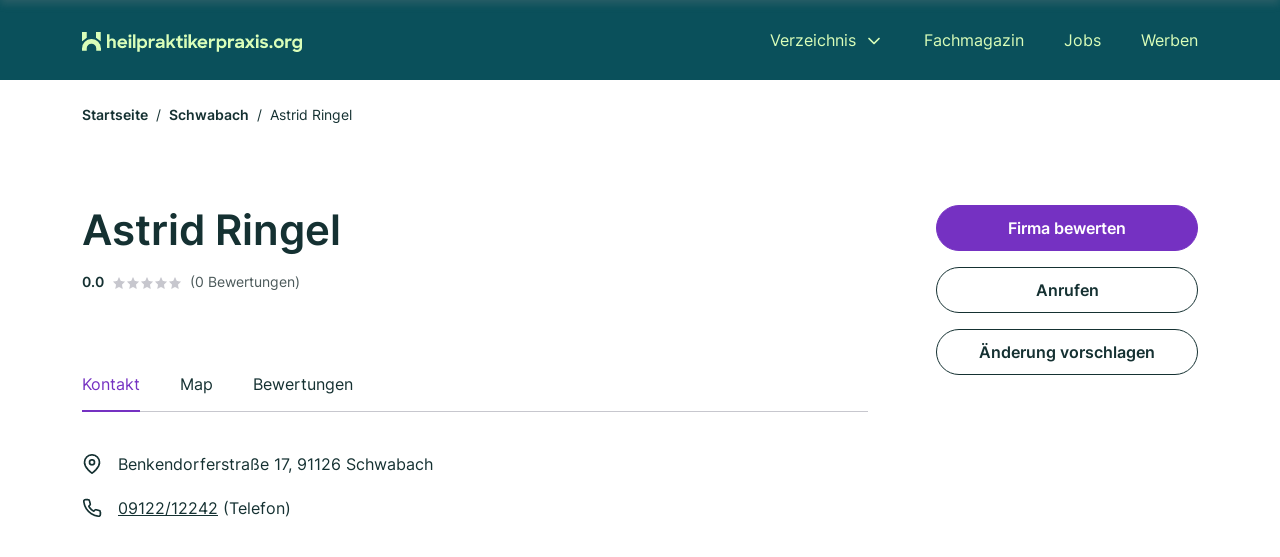

--- FILE ---
content_type: text/html; charset=utf-8
request_url: https://www.heilpraktikerpraxis.org/schwabach/astrid-ringel-854651.html
body_size: 8842
content:
<!DOCTYPE html><html lang="de"><head><meta charset="utf-8"><meta http-equiv="X-UA-Compatible" content="IE=edge,chrome=1"><meta name="viewport" content="width=device-width, initial-scale=1, shrink-to-fit=no"><title>Astrid Ringel in Schwabach</title><meta name="description" content="Heilpraktiker in 91126 Schwabach ✓ Kontaktdaten, Bewertungen und Informationen über Astrid Ringel"><link rel="preconnect" href="https://cdn.consentmanager.net"><link rel="preconnect" href="https://cdn.firmenweb.de"><link rel="preconnect" href="https://img.firmenweb.de"><link rel="preconnect" href="https://traffic.firmenweb.de"><link rel="preconnect" href="https://traffic.pages24.io"><meta property="og:type" content="website"><meta property="og:locale" content="de_DE"><meta property="og:title" content="Astrid Ringel in Schwabach"><meta property="og:description" content="Heilpraktiker in 91126 Schwabach ✓ Kontaktdaten, Bewertungen und Informationen über Astrid Ringel"><meta property="og:site_name" content="Astrid Ringel in Schwabach"><meta property="og:url" content=""><meta property="og:image" content=""><meta name="twitter:card" content="summary"><meta name="twitter:site" content="@"><meta name="twitter:title" content="Astrid Ringel in Schwabach"><meta name="twitter:description" content="Heilpraktiker in 91126 Schwabach ✓ Kontaktdaten, Bewertungen und Informationen über Astrid Ringel"><meta name="twitter:image" content=""><link rel="shortcut icon" href="https://cdn.firmenweb.de/assets/heilpraktikerpraxis.org/favicon.ico" type="image/x-icon"><link rel="stylesheet" type="text/css" href="/css/style-BD3CI2F3.css"></head><body class="profile"><header class="page-header profile" role="banner"><div class="container"><nav aria-label="Hauptnavigation"><a class="logo" href="/" aria-label="Zur Startseite von Heilpraktikerpraxis.org" data-dark="https://cdn.firmenweb.de/assets/heilpraktikerpraxis.org/logo.svg" data-light="https://cdn.firmenweb.de/assets/heilpraktikerpraxis.org/logo/secondary.svg"><img src="https://cdn.firmenweb.de/assets/heilpraktikerpraxis.org/logo.svg" alt="Heilpraktikerpraxis.org Logo"></a><ul class="navigate" role="menubar"><li class="dropdown" id="directory-dropdown"><button role="menuitem" aria-haspopup="true" aria-expanded="false" aria-controls="directory-menu">Verzeichnis</button><ul id="directory-menu" role="menu"><li role="none"><a href="/staedte" role="menuitem">Alle Städte</a></li><li role="none"><a href="/deutschland" role="menuitem">Alle Firmen</a></li></ul></li><li role="none"><a href="/magazin" role="menuitem">Fachmagazin</a></li><li role="none"><a href="/jobs" role="menuitem">Jobs</a></li><li role="none"><a href="/werben" role="menuitem">Werben</a></li></ul><div class="search-icon" role="button" tabindex="0" aria-label="Suche öffnen"><svg xmlns="http://www.w3.org/2000/svg" width="18" height="18" viewBox="0 0 24 24" fill="none" stroke="currentColor" stroke-width="2" stroke-linecap="round" stroke-linejoin="round" class="feather feather-search"><circle cx="11" cy="11" r="8"></circle><line x1="21" y1="21" x2="16.65" y2="16.65"></line></svg></div><div class="menu-icon" role="button" tabindex="0" aria-expanded="false" aria-label="Menü öffnen"><span></span></div></nav><div class="mobile-nav"></div><div class="search-nav"><button class="btn-close s-close" tabindex="0" type="button" aria-label="Schließen"><svg xmlns="http://www.w3.org/2000/svg" width="35" height="35" viewBox="0 0 24 24" fill="none" stroke="#0a505b" stroke-width="2" stroke-linecap="round" stroke-linejoin="round" class="feather feather-x"><line x1="18" y1="6" x2="6" y2="18"></line><line x1="6" y1="6" x2="18" y2="18"></line></svg></button><form class="form-search"><div class="select-icon"><svg xmlns="http://www.w3.org/2000/svg" width="16" height="16" viewBox="0 0 24 24" fill="none" stroke="currentColor" stroke-width="2" stroke-linecap="round" stroke-linejoin="round" class="feather feather-search" aria-hidden="true" focusable="false"><circle cx="11" cy="11" r="8"></circle><line x1="21" y1="21" x2="16.65" y2="16.65"></line></svg><label class="visually-hidden" for="keyword-select-layout">Keyword auswählen</label><select class="autocomplete-keywords" id="keyword-select-layout"><option value="homoeopathie">Homöopathie</option><option value="akupunktur">Akupunktur</option><option value="heilpraktiker">Heilpraktiker</option><option value="allergiebehandlung">Allergiebehandlung</option><option value="darmsanierung">Darmsanierung</option><option value="osteopathie">Osteopathie</option><option value="schuesslersalze">Schüsslersalze</option><option value="chiropraktiker">Chiropraktiker</option><option value="naturheilkundliche-ernaehrungsberatung">Naturheilkundliche Ernährungsberatung</option><option value="kinesiologie">Kinesiologie</option><option value="psychotherapie-und-psychiatrie">Psychotherapie und Psychiatrie</option><option value="phytotherapie">Phytotherapie</option><option value="bachblueten">Bachblüten</option><option value="ayurveda">Ayurveda</option><option value="dorn-therapie">Dorn-Therapie</option><option value="bioresonanz">Bioresonanz</option><option value="neuraltherapie">Neuraltherapie</option><option value="fussreflexzonentherapie">Fußreflexzonentherapie</option><option value="heilhypnose">Heilhypnose</option><option value="physiotherapie">Physiotherapie</option></select></div><div class="input-icon"><svg xmlns="http://www.w3.org/2000/svg" width="16" height="16" viewBox="0 0 24 24" fill="none" stroke="currentColor" stroke-width="2" stroke-linecap="round" stroke-linejoin="round" class="feather feather-map-pin" aria-hidden="true" focusable="false"><path d="M21 10c0 7-9 13-9 13s-9-6-9-13a9 9 0 0 1 18 0z"></path><circle cx="12" cy="10" r="3"></circle></svg><label class="visually-hidden" for="location-input-layout">Suche nach Ort</label><input class="autocomplete-locations" id="location-input-layout" type="search" autocorrect="off" autocomplete="off" autocapitalize="off"></div><button type="submit">Suchen</button></form></div></div></header><div class="spacer profile"></div><main><div class="container"><nav aria-label="Brotkrumen"><ol class="breadcrumb"><li class="breadcrumb-item"><a href="https://www.heilpraktikerpraxis.org">Startseite</a></li><li class="breadcrumb-item"><a href="https://www.heilpraktikerpraxis.org/schwabach">Schwabach</a></li><li class="breadcrumb-item active" aria-current="page">Astrid Ringel</li></ol></nav><script type="application/ld+json">{
    "@context": "https://schema.org",
    "@type": "BreadcrumbList",
    "itemListElement": [{"@type":"ListItem","position":1,"name":"Startseite","item":"https://www.heilpraktikerpraxis.org"},{"@type":"ListItem","position":2,"name":"Schwabach","item":"https://www.heilpraktikerpraxis.org/schwabach"},{"@type":"ListItem","position":3,"name":"Astrid Ringel","item":"https://www.heilpraktikerpraxis.org/schwabach/astrid-ringel-854651.html"}]
}</script></div><div class="page-profile"><script type="application/ld+json">{"@context":"https://schema.org","@type":"MedicalBusiness","name":"Astrid Ringel","url":"https://www.heilpraktikerpraxis.org/schwabach/astrid-ringel-854651.html","address":{"@type":"PostalAddress","streetAddress":"Benkendorferstraße 17","addressLocality":"Schwabach","postalCode":"91126","addressCountry":"Deutschland"},"geo":{"@type":"GeoCoordinates","latitude":49.3307553,"longitude":11.0182429},"potentialAction":{"@type":"ReviewAction","target":{"@type":"EntryPoint","urlTemplate":"https://www.heilpraktikerpraxis.org/schwabach/astrid-ringel-854651.html#bewertung"}},"sameAs":[],"telephone":"09122/12242","openingHoursSpecification":[]}</script><div class="header-navbar"><div class="container"><div class="d-flex align-items-center"><h4 class="h4">Astrid Ringel</h4></div><nav><ul class="tablist"><li class="tab" data-target="contact">Kontakt</li><li class="tab active" data-target="map">Map</li><li class="tab" data-target="bewertungen">Bewertungen</li></ul></nav></div></div><div class="container"><div class="row"><div class="main-content"><div class="profile-header"><h1>Astrid Ringel</h1><p class="keywords"></p><div class="reviews"><strong class="avg">0.0</strong><div class="ratingstars"><span aria-hidden="true"><svg xmlns="http://www.w3.org/2000/svg" width="12" height="11.412" viewBox="0 0 12 11.412"><path id="star" d="M8,2,9.854,5.756,14,6.362,11,9.284l.708,4.128L8,11.462l-3.708,1.95L5,9.284,2,6.362l4.146-.606Z" transform="translate(-2 -2)" fill="#c7c7ce"/></svg></span><span aria-hidden="true"><svg xmlns="http://www.w3.org/2000/svg" width="12" height="11.412" viewBox="0 0 12 11.412"><path id="star" d="M8,2,9.854,5.756,14,6.362,11,9.284l.708,4.128L8,11.462l-3.708,1.95L5,9.284,2,6.362l4.146-.606Z" transform="translate(-2 -2)" fill="#c7c7ce"/></svg></span><span aria-hidden="true"><svg xmlns="http://www.w3.org/2000/svg" width="12" height="11.412" viewBox="0 0 12 11.412"><path id="star" d="M8,2,9.854,5.756,14,6.362,11,9.284l.708,4.128L8,11.462l-3.708,1.95L5,9.284,2,6.362l4.146-.606Z" transform="translate(-2 -2)" fill="#c7c7ce"/></svg></span><span aria-hidden="true"><svg xmlns="http://www.w3.org/2000/svg" width="12" height="11.412" viewBox="0 0 12 11.412"><path id="star" d="M8,2,9.854,5.756,14,6.362,11,9.284l.708,4.128L8,11.462l-3.708,1.95L5,9.284,2,6.362l4.146-.606Z" transform="translate(-2 -2)" fill="#c7c7ce"/></svg></span><span aria-hidden="true"><svg xmlns="http://www.w3.org/2000/svg" width="12" height="11.412" viewBox="0 0 12 11.412"><path id="star" d="M8,2,9.854,5.756,14,6.362,11,9.284l.708,4.128L8,11.462l-3.708,1.95L5,9.284,2,6.362l4.146-.606Z" transform="translate(-2 -2)" fill="#c7c7ce"/></svg></span></div><small class="num">(0 Bewertungen)</small></div></div><nav aria-label="Reiternavigation"><ul class="sticker tablist mb-4"><ul class="tablist"><li class="tab active" data-target="contact">Kontakt</li><li class="tab" data-target="map">Map</li><li class="tab" data-target="bewertungen">Bewertungen</li></ul></ul></nav><section id="contact"><address class="profile-contacts"><div class="contact"><i><svg xmlns="http://www.w3.org/2000/svg" width="20" height="20" viewBox="0 0 24 24" fill="none" stroke="currentColor" stroke-width="2" stroke-linecap="round" stroke-linejoin="round" class="feather feather-map-pin" aria-hidden="true" focusable="false"><path d="M21 10c0 7-9 13-9 13s-9-6-9-13a9 9 0 0 1 18 0z"></path><circle cx="12" cy="10" r="3"></circle></svg></i><span>Benkendorferstraße 17,  91126 Schwabach</span></div><div class="contact"><svg xmlns="http://www.w3.org/2000/svg" width="20" height="20" viewBox="0 0 24 24" fill="none" stroke="currentColor" stroke-width="2" stroke-linecap="round" stroke-linejoin="round" class="feather feather-phone" aria-hidden="true" focusable="false"><path d="M22 16.92v3a2 2 0 0 1-2.18 2 19.79 19.79 0 0 1-8.63-3.07 19.5 19.5 0 0 1-6-6 19.79 19.79 0 0 1-3.07-8.67A2 2 0 0 1 4.11 2h3a2 2 0 0 1 2 1.72 12.84 12.84 0 0 0 .7 2.81 2 2 0 0 1-.45 2.11L8.09 9.91a16 16 0 0 0 6 6l1.27-1.27a2 2 0 0 1 2.11-.45 12.84 12.84 0 0 0 2.81.7A2 2 0 0 1 22 16.92z"></path></svg><div><p><a href="tel:09122/12242">09122/12242</a> (Telefon)</p></div></div></address></section><div class="ad-container"><script class="cmplazyload" async type="text/plain" data-cmp-vendor="s1" data-cmp-src="https://pagead2.googlesyndication.com/pagead/js/adsbygoogle.js?client=ca-pub-8754716842429182" crossorigin="anonymous"></script><ins class="adsbygoogle" data-ad-client="ca-pub-8754716842429182" data-ad-slot="6609676770" data-ad-format="auto" data-full-width-responsive="true"></ins><script>(adsbygoogle = window.adsbygoogle || []).push({});
</script></div><section id="map"><div class="profile-map"><h2 class="h4">Map</h2><div class="row align-items-center"><p class="col-md-7 mb-4"><i><svg xmlns="http://www.w3.org/2000/svg" width="20" height="20" viewBox="0 0 24 24" fill="none" stroke="currentColor" stroke-width="2" stroke-linecap="round" stroke-linejoin="round" class="feather feather-map-pin" aria-hidden="true" focusable="false"><path d="M21 10c0 7-9 13-9 13s-9-6-9-13a9 9 0 0 1 18 0z"></path><circle cx="12" cy="10" r="3"></circle></svg></i><span class="ps-2">Benkendorferstraße 17,  91126 Schwabach</span></p><div class="col-md-5 mb-4 text-md-end"><a class="btn" href="https://maps.google.com/?q=Benkendorferstraße+17,+91126+Schwabach" target="_blank" tabindex="0" aria-label="Anfahrt planen Benkendorferstraße 17,  91126 Schwabach">Anfahrt planen</a></div></div><div class="map-data" data-lat="49.3307553" data-long="11.0182429" data-title="Astrid Ringel" data-address="Benkendorferstraße 17,  91126 Schwabach" data-icon="https://cdn.firmenweb.de/assets/base/map-marker.svg" aria-hidden="true"></div><div class="map" id="mapProfile"></div></div></section><section id="bewertungen"><div class="profile-review list-items"><h2 class="h4">Bewertungen</h2><small>Nicht verifizierte Bewertungen<span class="ps-2 tooltip" data-text="Auch Bewertungen ohne Verifizierung sind wertvoll, allerdings können wir nicht bestätigen, dass angebotene Dienstleistungen oder Produkte tatsächlich in Anspruch genommen wurden."><svg xmlns="http://www.w3.org/2000/svg" width="20" height="20" viewBox="0 0 24 24" fill="none" stroke="#145ae6" stroke-width="2" stroke-linecap="round" stroke-linejoin="round" class="feather feather-info"><circle cx="12" cy="12" r="10"></circle><line x1="12" y1="16" x2="12" y2="12"></line><line x1="12" y1="8" x2="12.01" y2="8"></line></svg></span></small><div class="review-header row"><div class="col-md-8 mb-md-0"><div class="numbers"><strong class="avg">0.0</strong><div><div class="ratingstars"><span aria-hidden="true"><svg xmlns="http://www.w3.org/2000/svg" width="12" height="11.412" viewBox="0 0 12 11.412"><path id="star" d="M8,2,9.854,5.756,14,6.362,11,9.284l.708,4.128L8,11.462l-3.708,1.95L5,9.284,2,6.362l4.146-.606Z" transform="translate(-2 -2)" fill="#c7c7ce"/></svg></span><span aria-hidden="true"><svg xmlns="http://www.w3.org/2000/svg" width="12" height="11.412" viewBox="0 0 12 11.412"><path id="star" d="M8,2,9.854,5.756,14,6.362,11,9.284l.708,4.128L8,11.462l-3.708,1.95L5,9.284,2,6.362l4.146-.606Z" transform="translate(-2 -2)" fill="#c7c7ce"/></svg></span><span aria-hidden="true"><svg xmlns="http://www.w3.org/2000/svg" width="12" height="11.412" viewBox="0 0 12 11.412"><path id="star" d="M8,2,9.854,5.756,14,6.362,11,9.284l.708,4.128L8,11.462l-3.708,1.95L5,9.284,2,6.362l4.146-.606Z" transform="translate(-2 -2)" fill="#c7c7ce"/></svg></span><span aria-hidden="true"><svg xmlns="http://www.w3.org/2000/svg" width="12" height="11.412" viewBox="0 0 12 11.412"><path id="star" d="M8,2,9.854,5.756,14,6.362,11,9.284l.708,4.128L8,11.462l-3.708,1.95L5,9.284,2,6.362l4.146-.606Z" transform="translate(-2 -2)" fill="#c7c7ce"/></svg></span><span aria-hidden="true"><svg xmlns="http://www.w3.org/2000/svg" width="12" height="11.412" viewBox="0 0 12 11.412"><path id="star" d="M8,2,9.854,5.756,14,6.362,11,9.284l.708,4.128L8,11.462l-3.708,1.95L5,9.284,2,6.362l4.146-.606Z" transform="translate(-2 -2)" fill="#c7c7ce"/></svg></span></div><small class="text-gray">(0 Bewertungen)</small></div></div></div><div class="col-md-4 text-md-end mb-md-0 mb-4"><button class="btn" data-bs-toggle="modal" data-bs-target="#add-review">Firma bewerten</button></div></div><ul class="reviews-list"></ul></div></section></div><aside class="profile-sidebar"><button class="btn btn-primary" data-bs-toggle="modal" data-bs-target="#add-review">Firma bewerten</button><a class="button btn" href="tel:09122/12242">Anrufen</a><button class="btn" onclick="location.href='/kontakt?p=854651'">Änderung vorschlagen</button></aside></div></div><section class="block-profiles" aria-labelledby="nearby-profiles-title"><div class="container"><h2 id="nearby-profiles-title">Heilpraktiker in der Nähe</h2><div class="profiles"><div class="profile"><article class="profile-card" onclick="location.href='/kammerstein/binetiq-naturheilpraxis-fuer-osteopathische-biodynamik-frank-lauer-aXRbvf.html'" onkeydown="if(event.key === 'Enter' || event.key === ' ') location.href='/kammerstein/binetiq-naturheilpraxis-fuer-osteopathische-biodynamik-frank-lauer-aXRbvf.html'" role="link" tabindex="0" aria-labelledby="profile-name-67ab50df9ad3c7704415587e"><div class="info"><h3 class="name mb-0" id="profile-name-67ab50df9ad3c7704415587e">BINETIQ - Naturheilpraxis für osteopathische Biodynamik, Frank LAUER</h3><p class="services"></p><address class="address">Zöllnertorstr. 12, 91126 Schwabach</address></div><div class="rating"><p class="avg"><strong>0.0</strong></p><div class="ratingstars"><span aria-hidden="true"><svg xmlns="http://www.w3.org/2000/svg" width="12" height="11.412" viewBox="0 0 12 11.412"><path id="star" d="M8,2,9.854,5.756,14,6.362,11,9.284l.708,4.128L8,11.462l-3.708,1.95L5,9.284,2,6.362l4.146-.606Z" transform="translate(-2 -2)" fill="#c7c7ce"/></svg></span><span aria-hidden="true"><svg xmlns="http://www.w3.org/2000/svg" width="12" height="11.412" viewBox="0 0 12 11.412"><path id="star" d="M8,2,9.854,5.756,14,6.362,11,9.284l.708,4.128L8,11.462l-3.708,1.95L5,9.284,2,6.362l4.146-.606Z" transform="translate(-2 -2)" fill="#c7c7ce"/></svg></span><span aria-hidden="true"><svg xmlns="http://www.w3.org/2000/svg" width="12" height="11.412" viewBox="0 0 12 11.412"><path id="star" d="M8,2,9.854,5.756,14,6.362,11,9.284l.708,4.128L8,11.462l-3.708,1.95L5,9.284,2,6.362l4.146-.606Z" transform="translate(-2 -2)" fill="#c7c7ce"/></svg></span><span aria-hidden="true"><svg xmlns="http://www.w3.org/2000/svg" width="12" height="11.412" viewBox="0 0 12 11.412"><path id="star" d="M8,2,9.854,5.756,14,6.362,11,9.284l.708,4.128L8,11.462l-3.708,1.95L5,9.284,2,6.362l4.146-.606Z" transform="translate(-2 -2)" fill="#c7c7ce"/></svg></span><span aria-hidden="true"><svg xmlns="http://www.w3.org/2000/svg" width="12" height="11.412" viewBox="0 0 12 11.412"><path id="star" d="M8,2,9.854,5.756,14,6.362,11,9.284l.708,4.128L8,11.462l-3.708,1.95L5,9.284,2,6.362l4.146-.606Z" transform="translate(-2 -2)" fill="#c7c7ce"/></svg></span></div><p class="num">(0)</p></div></article></div><div class="profile"><article class="profile-card" onclick="location.href='/schwabach/irmengard-bomhard-heilpraktikerin-854789.html'" onkeydown="if(event.key === 'Enter' || event.key === ' ') location.href='/schwabach/irmengard-bomhard-heilpraktikerin-854789.html'" role="link" tabindex="0" aria-labelledby="profile-name-658c9d95cf3935fb65386522"><div class="info"><h3 class="name mb-0" id="profile-name-658c9d95cf3935fb65386522">Irmengard Bomhard Heilpraktikerin</h3><p class="services"></p><address class="address">Penzendorfer Straße 5, 91126 Schwabach</address></div><div class="rating"><p class="avg"><strong>0.0</strong></p><div class="ratingstars"><span aria-hidden="true"><svg xmlns="http://www.w3.org/2000/svg" width="12" height="11.412" viewBox="0 0 12 11.412"><path id="star" d="M8,2,9.854,5.756,14,6.362,11,9.284l.708,4.128L8,11.462l-3.708,1.95L5,9.284,2,6.362l4.146-.606Z" transform="translate(-2 -2)" fill="#c7c7ce"/></svg></span><span aria-hidden="true"><svg xmlns="http://www.w3.org/2000/svg" width="12" height="11.412" viewBox="0 0 12 11.412"><path id="star" d="M8,2,9.854,5.756,14,6.362,11,9.284l.708,4.128L8,11.462l-3.708,1.95L5,9.284,2,6.362l4.146-.606Z" transform="translate(-2 -2)" fill="#c7c7ce"/></svg></span><span aria-hidden="true"><svg xmlns="http://www.w3.org/2000/svg" width="12" height="11.412" viewBox="0 0 12 11.412"><path id="star" d="M8,2,9.854,5.756,14,6.362,11,9.284l.708,4.128L8,11.462l-3.708,1.95L5,9.284,2,6.362l4.146-.606Z" transform="translate(-2 -2)" fill="#c7c7ce"/></svg></span><span aria-hidden="true"><svg xmlns="http://www.w3.org/2000/svg" width="12" height="11.412" viewBox="0 0 12 11.412"><path id="star" d="M8,2,9.854,5.756,14,6.362,11,9.284l.708,4.128L8,11.462l-3.708,1.95L5,9.284,2,6.362l4.146-.606Z" transform="translate(-2 -2)" fill="#c7c7ce"/></svg></span><span aria-hidden="true"><svg xmlns="http://www.w3.org/2000/svg" width="12" height="11.412" viewBox="0 0 12 11.412"><path id="star" d="M8,2,9.854,5.756,14,6.362,11,9.284l.708,4.128L8,11.462l-3.708,1.95L5,9.284,2,6.362l4.146-.606Z" transform="translate(-2 -2)" fill="#c7c7ce"/></svg></span></div><p class="num">(0)</p></div></article></div><div class="profile"><article class="profile-card" onclick="location.href='/schwabach/rainer-kravack-854650.html'" onkeydown="if(event.key === 'Enter' || event.key === ' ') location.href='/schwabach/rainer-kravack-854650.html'" role="link" tabindex="0" aria-labelledby="profile-name-658c9d94cf3935fb6538645f"><div class="info"><h3 class="name mb-0" id="profile-name-658c9d94cf3935fb6538645f">Rainer Kravack</h3><p class="services"></p><address class="address">Bahnhofstraße 7, 91126 Schwabach</address></div><div class="rating"><p class="avg"><strong>0.0</strong></p><div class="ratingstars"><span aria-hidden="true"><svg xmlns="http://www.w3.org/2000/svg" width="12" height="11.412" viewBox="0 0 12 11.412"><path id="star" d="M8,2,9.854,5.756,14,6.362,11,9.284l.708,4.128L8,11.462l-3.708,1.95L5,9.284,2,6.362l4.146-.606Z" transform="translate(-2 -2)" fill="#c7c7ce"/></svg></span><span aria-hidden="true"><svg xmlns="http://www.w3.org/2000/svg" width="12" height="11.412" viewBox="0 0 12 11.412"><path id="star" d="M8,2,9.854,5.756,14,6.362,11,9.284l.708,4.128L8,11.462l-3.708,1.95L5,9.284,2,6.362l4.146-.606Z" transform="translate(-2 -2)" fill="#c7c7ce"/></svg></span><span aria-hidden="true"><svg xmlns="http://www.w3.org/2000/svg" width="12" height="11.412" viewBox="0 0 12 11.412"><path id="star" d="M8,2,9.854,5.756,14,6.362,11,9.284l.708,4.128L8,11.462l-3.708,1.95L5,9.284,2,6.362l4.146-.606Z" transform="translate(-2 -2)" fill="#c7c7ce"/></svg></span><span aria-hidden="true"><svg xmlns="http://www.w3.org/2000/svg" width="12" height="11.412" viewBox="0 0 12 11.412"><path id="star" d="M8,2,9.854,5.756,14,6.362,11,9.284l.708,4.128L8,11.462l-3.708,1.95L5,9.284,2,6.362l4.146-.606Z" transform="translate(-2 -2)" fill="#c7c7ce"/></svg></span><span aria-hidden="true"><svg xmlns="http://www.w3.org/2000/svg" width="12" height="11.412" viewBox="0 0 12 11.412"><path id="star" d="M8,2,9.854,5.756,14,6.362,11,9.284l.708,4.128L8,11.462l-3.708,1.95L5,9.284,2,6.362l4.146-.606Z" transform="translate(-2 -2)" fill="#c7c7ce"/></svg></span></div><p class="num">(0)</p></div></article></div></div></div></section><section class="block-links" aria-labelledby="popular-cities-title"><div class="container"><h2 id="popular-cities-title">Städte in der Nähe</h2><ul class="links"><li class="link"><a href="/nuernberg">Nürnberg</a></li><li class="link"><a href="/fuerth">Fürth</a></li><li class="link"><a href="/eichstaett">Eichstätt</a></li><li class="link"><a href="/zirndorf">Zirndorf</a></li><li class="link"><a href="/oberasbach">Oberasbach</a></li><li class="link"><a href="/feucht">Feucht</a></li><li class="link"><a href="/stein">Stein (Mittelfranken)</a></li><li class="link"><a href="/wendelstein">Wendelstein</a></li><li class="link"><a href="/eckental">Eckental</a></li><li class="link"><a href="/burgthann">Burgthann</a></li><li class="link"><a href="/denkendorf-oberbayern">Denkendorf (Oberbayern)</a></li><li class="link"><a href="/titting">Titting</a></li><li class="link"><a href="/noerdlingen">Nördlingen</a></li><li class="link"><a href="/maihingen">Maihingen</a></li><li class="link"><a href="/hainsfarth">Hainsfarth</a></li><li class="link"><a href="/roethenbach-an-der-pegnitz">Röthenbach an der Pegnitz</a></li></ul></div></section><section class="block-articles" aria-labelledby="recent-articles-title"><div class="container"><h2 id="recent-articles-title">Neueste Fachartikel</h2><div class="articles"><div class="article"><article class="article-card" onclick="location.href='/magazin/alternative-heilmethode-koerper-unterstuetzt'" onkeydown="if(event.key === 'Enter' || event.key === ' ') location.href='/magazin/alternative-heilmethode-koerper-unterstuetzt'" role="link" tabindex="0" aria-labelledby="article-title-67a9c8859ad3c77044004315"><div class="image"><img srcset="https://img.firmenweb.de/8vw5sulrftbr3ALGGGRF_AYnVlQ=/400x250/artikel/alternative-heimethode-koerper-unterstuetzt.jpg?v=1739433674355 400w, https://img.firmenweb.de/artLQvqwWGnd1lojhU_WUGQyb_A=/600x375/artikel/alternative-heimethode-koerper-unterstuetzt.jpg?v=1739433674355 600w, https://img.firmenweb.de/XEf2ys2m0L7zDZExHnDMeQ3Q5EI=/800x500/artikel/alternative-heimethode-koerper-unterstuetzt.jpg?v=1739433674355 800w, https://img.firmenweb.de/r2FEDeJDvL3UypHQgqxvODPYO1s=/1000x625/artikel/alternative-heimethode-koerper-unterstuetzt.jpg?v=1739433674355 1000w" sizes="
                        (max-width: 575px) 100vw,
                        (max-width: 767px) 516px,
                        (max-width: 991px) 526px,
                        (max-width: 1199px) 296px,
                        356px
                    " src="https://img.firmenweb.de/artLQvqwWGnd1lojhU_WUGQyb_A=/600x375/artikel/alternative-heimethode-koerper-unterstuetzt.jpg?v=1739433674355" width="600" height="375" alt="Ein umgefallenes Fläschchen Globuli liegt auf einem blauen Untergrund. Darum verstreut liegen kleine weiße Globuli Küglechen." loading="lazy"><img class="mask" src="https://cdn.firmenweb.de/assets/masks/img-mask-1.svg" alt="" role="presentation" aria-hidden="true"></div><div class="content"><div class="meta"><p class="category">Alternative Therapien</p></div><h3 class="title" id="article-title-67a9c8859ad3c77044004315">Sanftes Heilen durch Homöopathie: Wie die alternative Heilmethode den Körper unterstützt</h3><div class="author"><span class="author-initials" aria-hidden="true">CB</span><p class="author-info mb-0">Von
<strong>Firmenweb Contentbase</strong>
&#8231;
<time class="author-date" datetime="2025-02-10T00:00:00.000Z">10. Februar 2025</time></p></div></div></article></div><div class="article"><article class="article-card" onclick="location.href='/magazin/achtsamkeit-naturerfahrung-inneren-ruhe'" onkeydown="if(event.key === 'Enter' || event.key === ' ') location.href='/magazin/achtsamkeit-naturerfahrung-inneren-ruhe'" role="link" tabindex="0" aria-labelledby="article-title-6788f6fd2e4bdc2ca2772c15"><div class="image"><img srcset="https://img.firmenweb.de/OfOsXTjYl4N9Ucv7pXOHIHNqPGU=/400x250/artikel/achtsamkeit-naturerfahrung-inneren-ruhe.png?v=1738317217415 400w, https://img.firmenweb.de/HKeAN5i6Z0p9HIOiX9nz9HClKxE=/600x375/artikel/achtsamkeit-naturerfahrung-inneren-ruhe.png?v=1738317217415 600w, https://img.firmenweb.de/nEtlRIbH_sYhQg3n1u7pyBin4S0=/800x500/artikel/achtsamkeit-naturerfahrung-inneren-ruhe.png?v=1738317217415 800w, https://img.firmenweb.de/1AGXtXAisHLlSQI056oXRlUgGco=/1000x625/artikel/achtsamkeit-naturerfahrung-inneren-ruhe.png?v=1738317217415 1000w" sizes="
                        (max-width: 575px) 100vw,
                        (max-width: 767px) 516px,
                        (max-width: 991px) 526px,
                        (max-width: 1199px) 296px,
                        356px
                    " src="https://img.firmenweb.de/HKeAN5i6Z0p9HIOiX9nz9HClKxE=/600x375/artikel/achtsamkeit-naturerfahrung-inneren-ruhe.png?v=1738317217415" width="600" height="375" alt="Eine junge Frau steht mit weit ausgebreiteten Armen im Wald und genießt die Natur und die Ruhe." loading="lazy"><img class="mask" src="https://cdn.firmenweb.de/assets/masks/img-mask-1.svg" alt="" role="presentation" aria-hidden="true"></div><div class="content"><div class="meta"><p class="category">Achtsamkeit &amp; Entspannung</p></div><h3 class="title" id="article-title-6788f6fd2e4bdc2ca2772c15">Achtsamkeit und Naturerfahrung: Wie man durch Bewegung und Natur zur inneren Ruhe findet</h3><div class="author"><span class="author-initials" aria-hidden="true">AH</span><p class="author-info mb-0">Von
<strong>Anita Herrmann</strong>
&#8231;
<time class="author-date" datetime="2025-01-31T00:00:00.000Z">31. Januar 2025</time></p></div></div></article></div><div class="article"><article class="article-card" onclick="location.href='/magazin/heilpraktiker-osteopath-ausbildung'" onkeydown="if(event.key === 'Enter' || event.key === ' ') location.href='/magazin/heilpraktiker-osteopath-ausbildung'" role="link" tabindex="0" aria-labelledby="article-title-671756ee234199f97d7f6c31"><div class="image"><img srcset="https://img.firmenweb.de/JJ0PFd_aLdgVbcTwVk41lN9IvGU=/400x250/artikel/heilpraktiker-ostheopath-ausbildung.jpg?v=1729585686885 400w, https://img.firmenweb.de/L3PAdJ7vnF1Jkf_SX-HorYNSYv4=/600x375/artikel/heilpraktiker-ostheopath-ausbildung.jpg?v=1729585686885 600w, https://img.firmenweb.de/HSGAax-L3hoBA840aPbKa3034Tg=/800x500/artikel/heilpraktiker-ostheopath-ausbildung.jpg?v=1729585686885 800w, https://img.firmenweb.de/374v2n4M1-BaOFsz_9QqSRIxa8M=/1000x625/artikel/heilpraktiker-ostheopath-ausbildung.jpg?v=1729585686885 1000w" sizes="
                        (max-width: 575px) 100vw,
                        (max-width: 767px) 516px,
                        (max-width: 991px) 526px,
                        (max-width: 1199px) 296px,
                        356px
                    " src="https://img.firmenweb.de/L3PAdJ7vnF1Jkf_SX-HorYNSYv4=/600x375/artikel/heilpraktiker-ostheopath-ausbildung.jpg?v=1729585686885" width="600" height="375" alt="Osteopath behandelt den Rücken einer Frau " loading="lazy"><img class="mask" src="https://cdn.firmenweb.de/assets/masks/img-mask-1.svg" alt="" role="presentation" aria-hidden="true"></div><div class="content"><div class="meta"><p class="category">Naturheilverfahren &amp; Alternativmedizin</p></div><h3 class="title" id="article-title-671756ee234199f97d7f6c31">Heilpraktiker und Osteopath werden: Ausbildung, Aufgaben und Karrierechancen im Überblick </h3><div class="author"><span class="author-initials" aria-hidden="true">FW</span><p class="author-info mb-0">Von
<strong>Redaktion firmenweb.de</strong>
&#8231;
<time class="author-date" datetime="2024-10-22T00:00:00.000Z">22. Oktober 2024</time></p></div></div></article></div></div></div></section><div class="footer-bar"><div class="btn btn-primary" data-bs-toggle="modal" data-bs-target="#add-review">Firma bewerten</div><div class="icons"><a class="call" href="tel:09122/12242" aria-label="Astrid Ringel anrufen"><svg xmlns="http://www.w3.org/2000/svg" width="20" height="20" viewBox="0 0 24 24" fill="none" stroke="currentColor" stroke-width="2" stroke-linecap="round" stroke-linejoin="round" class="feather feather-phone" aria-hidden="true" focusable="false"><path d="M22 16.92v3a2 2 0 0 1-2.18 2 19.79 19.79 0 0 1-8.63-3.07 19.5 19.5 0 0 1-6-6 19.79 19.79 0 0 1-3.07-8.67A2 2 0 0 1 4.11 2h3a2 2 0 0 1 2 1.72 12.84 12.84 0 0 0 .7 2.81 2 2 0 0 1-.45 2.11L8.09 9.91a16 16 0 0 0 6 6l1.27-1.27a2 2 0 0 1 2.11-.45 12.84 12.84 0 0 0 2.81.7A2 2 0 0 1 22 16.92z"></path></svg></a></div></div><div class="modal fade" id="add-review" role="dialog" aria-labelledby="review-modal-title" aria-modal="true"><div class="modal-dialog modal-lg modal-dialog-centered"><div class="modal-content"><div class="modal-header"><h1 class="modal-title" id="review-modal-title">Bewertung schreiben</h1><button class="btn-close" data-bs-dismiss="modal" type="button" aria-label="Abbrechen"><svg xmlns="http://www.w3.org/2000/svg" width="25" height="25" viewBox="0 0 24 24" fill="none" stroke="currentColor" stroke-width="2" stroke-linecap="round" stroke-linejoin="round" class="feather feather-x"><line x1="18" y1="6" x2="6" y2="18"></line><line x1="6" y1="6" x2="18" y2="18"></line></svg></button></div><form id="review" action="" method="POST"><div class="modal-body"><p class="error hidden mb-4" aria-live="assertive">Da ging wohl etwas schief. Bitte überprüfe deine Angaben.</p><h2 class="h4 font-normal mb-0">Hinterlasse eine Bewertung für</h2><h3 class="h4">Astrid Ringel</h3><p class="my-4 text-gray">In dem du deine Erfahrung hier mit anderen teilst, hilfst du Interessenten die Firma besser einschätzen zu können.</p><div class="mb-4"><div class="font-bold">Gesamt-Bewertung *</div><fieldset class="rating-stars" aria-labelledby="rating-label"><legend class="visually-hidden" id="rating-label">Bewertung auswählen</legend><input id="star5" type="radio" name="rating" value="5" data-title="5 von 5 Sternen"><label class="full" for="star5"><span class="visually-hidden">5 Sterne</span></label><input id="star4" type="radio" name="rating" value="4" data-title="4 von 5 Sternen"><label class="full" for="star4"><span class="visually-hidden">4 Sterne</span></label><input id="star3" type="radio" name="rating" value="3" data-title="3 von 5 Sternen"><label class="full" for="star3"><span class="visually-hidden">3 Sterne</span></label><input id="star2" type="radio" name="rating" value="2" data-title="2 von 5 Sternen"><label class="full" for="star2"><span class="visually-hidden">2 Sterne</span></label><input id="star1" type="radio" name="rating" value="1" data-title="1 von 5 Sternen"><label class="full" for="star1"><span class="visually-hidden">1 Sterne</span></label></fieldset><small class="msg">Bitte auswählen</small></div><label for="text">Welche Erfahrung hast du mit der Firma gemacht?</label><p class="mb-3 text-gray">Schreibe etwas über über den Anbieter, das Produkt oder die Dienstleistung, das anderen helfen könnte.</p><textarea id="text" name="text" rows="7" placeholder="Hier bewerten" maxlength="500" required aria-describedby="max-char"></textarea><div class="text-end"><small class="text-gray" id="max-char">0 / 500</small></div><div class="uploader"><div class="font-bold mb-1">Anhänge (optional)</div><div class="text-gray mb-3">Du unterstützt die Firma mit Bildern in deiner Rezension</div><div class="dropzone"><div class="hero"><div class="svg"><svg xmlns="http://www.w3.org/2000/svg" width="48" height="48" viewBox="0 0 48 48">
  <g id="Group_23517" data-name="Group 23517" transform="translate(-269 -800)">
    <circle id="Ellipse_16" data-name="Ellipse 16" cx="24" cy="24" r="24" transform="translate(269 800)" fill="#e5ddf2"/>
    <g id="Group_23516" data-name="Group 23516" transform="translate(-383.947 -17)">
      <g id="Group_23515" data-name="Group 23515" transform="translate(664.947 829)">
        <circle id="_63432818-4588-4d09-8f02-d9524d1cc526" data-name="63432818-4588-4d09-8f02-d9524d1cc526" cx="2" cy="2" r="2" transform="translate(5.098 5.333)" fill="none" stroke="#8a42de" stroke-linecap="round" stroke-linejoin="round" stroke-width="1.5"/>
        <path id="_95c9974d-a01d-4aa1-9d35-0d3785217215" data-name="95c9974d-a01d-4aa1-9d35-0d3785217215" d="M27.252,16.228l-7.147-5.758-7.382,7.436L8.187,15.1,3.529,20.026" transform="translate(-3.529 -1.906)" fill="none" stroke="#8a42de" stroke-linecap="round" stroke-linejoin="round" stroke-width="1.5"/>
        <path id="f82b9bb1-7699-41e3-8bfd-64ccd908f1ed" d="M24,9.613v11.72A2.666,2.666,0,0,1,21.333,24H2.666A2.666,2.666,0,0,1,0,21.333V2.666A2.666,2.666,0,0,1,2.666,0H14.538" transform="translate(24 0) rotate(90)" fill="none" stroke="#8a42de" stroke-linecap="round" stroke-linejoin="round" stroke-width="1.5"/>
        <g id="Group_23513" data-name="Group 23513" transform="translate(15.84 15.839)">
          <line id="_6873039d-c474-45d9-bae2-0d5321aa1569" data-name="6873039d-c474-45d9-bae2-0d5321aa1569" y2="8.161" transform="translate(4.08)" fill="none" stroke="#8a42de" stroke-linecap="round" stroke-linejoin="round" stroke-width="1.5"/>
          <line id="a80c3da8-f092-4dbe-bec9-7755a9ccc08a" x2="8.16" transform="translate(0 4.08)" fill="none" stroke="#8a42de" stroke-linecap="round" stroke-linejoin="round" stroke-width="1.5"/>
        </g>
      </g>
    </g>
  </g>
</svg>
</div></div><span class="dz-global-error text-danger"></span></div><div class="dz-previews-container"></div></div><div class="h4 mt-5">Informationen zu dir</div><div class="text-gray my-4">Wir werden deine persönlichen Infos nicht teilen. Lediglich dein Vorname und der erste Buchstabe deines Nachnamens werden über der Bewertung angezeigt. Deine E-Mail-Adresse wird nicht angezeigt.</div><div class="row review-author"><div class="col-lg-6 mb-4"><label for="name">Vorname *</label><input id="name" name="firstname" type="text" placeholder="Dein Vorname" pattern=".*\S+.*" required></div><div class="col-lg-6 mb-4"><label for="lastname">Nachname *</label><input id="lastname" name="lastname" type="text" placeholder="Dein Nachname" pattern=".*\S+.*" required></div><div class="col mb-4"><label for="email">E-Mail-Adresse *</label><input id="email" name="email" type="email" placeholder="beispiel@email.com" required></div></div><div class="mb-4"><small class="text-gray">Mit der Absendung des Formulars bestätigst du, die <a href='/nutzungsbedingungen' target='_blank'>Nutzungsbedingungen</a> zur Kenntnis genommen zu haben. Die Datenschutzhinweise findest du <a href='/datenschutz' target='_blank'>hier</a>.</small></div><div class="mb-4"><altcha-widget class="altcha-item" challengejson="{&quot;algorithm&quot;:&quot;SHA-256&quot;,&quot;challenge&quot;:&quot;3d6e4af2ded5b4bb6dfcb8b51b838c9b1efc0361d74f3eacd3cb58bd0ba9419e&quot;,&quot;max&quot;:1000000,&quot;salt&quot;:&quot;423cc86e1b198a542aeb2c37&quot;,&quot;signature&quot;:&quot;1758548a8a5b1b9e611dc2d9904dfa5f570f05fdb13cdf1b89e64ced059c3f5f&quot;}"></altcha-widget></div></div><div class="modal-footer"><div class="col-12 col-md-12 col-lg-3 order-lg-2"><button class="btn btn-primary" type="submit">Bewertung absenden</button></div><div class="col-12 col-md-12 col-lg-9 order-lg-1"><button class="link" data-bs-dismiss="modal" role="button">Abbrechen</button></div></div></form></div></div></div><div class="modal fade" id="review-success" role="dialog" aria-modal="true" aria-labelledby="success-modal-title"><div class="modal-dialog modal-lg modal-dialog-centered"><div class="modal-content"><div class="modal-header border-b-none"><button class="btn-close" data-bs-dismiss="modal" type="button" aria-label="Abbrechen"><svg xmlns="http://www.w3.org/2000/svg" width="25" height="25" viewBox="0 0 24 24" fill="none" stroke="currentColor" stroke-width="2" stroke-linecap="round" stroke-linejoin="round" class="feather feather-x"><line x1="18" y1="6" x2="6" y2="18"></line><line x1="6" y1="6" x2="18" y2="18"></line></svg></button></div><div class="modal-body text-center mb-5"><img src="https://cdn.firmenweb.de/assets/base/success.svg" alt="Erfolgssymbol"><h1 class="mt-4 text-dark" id="success-modal-title">Vielen Dank für deine Bewertung!</h1><p class="text-gray">Deine Bewertung wurde versendet und wird nun geprüft</p></div></div></div></div></div></main><footer class="page-footer"><div class="container"><div class="footer-links"><div class="footer-brand"><a href="/" aria-label="Zur Startseite von Heilpraktikerpraxis.org"><img class="logo" src="https://cdn.firmenweb.de/assets/heilpraktikerpraxis.org/logo/secondary.svg" alt="Heilpraktikerpraxis.org Logo"></a><p class="claim">Ein Portal von Firmenweb.de</p></div></div><div class="footer-legal"><nav class="legal-links" aria-label="Rechtliche Links"><ul><li><a href="/kontakt">Kontakt</a></li><li><a href="/datenschutz">Datenschutz</a></li><!-- exclude non eu states--><li><a href="/barrierefreiheit">Barrierefreiheit</a></li><li><a href="/nutzungsbedingungen">Nutzungsbedingungen</a></li><li><a href="https://www.firmenweb.de/agb" rel="noopener noreferrer" target="_blank">AGB</a></li><li><a href="/impressum">Impressum</a></li></ul></nav><p class="legal-name">&copy; Marktplatz Mittelstand GmbH &amp; Co. KG 1998 - 2026. Alle Rechte vorbehalten.</p></div></div></footer><div class="back-to-top"></div><script>window.cmp_cdid = "39b5b774b15a7";
</script><script>var _paq = window._paq = window._paq || [];
_paq.push(['trackPageView']);
_paq.push(['enableLinkTracking']);
(function () {
    var u = "//traffic.firmenweb.de/";
    _paq.push(['setTrackerUrl', u + 'traffic.php']);
    _paq.push(['setSiteId', '8qmZW']);
    var d = document, g = d.createElement('script'), s = d.getElementsByTagName('script')[0];
    g.async = true; g.src = u + 'traffic.js'; s.parentNode.insertBefore(g, s);
})();
</script><script defer type="text/javascript" src="/js/main-PWJ6LMXZ.js"></script><script defer type="text/javascript" src="/js/profile-RXWQ5IY6.js"></script></body></html>